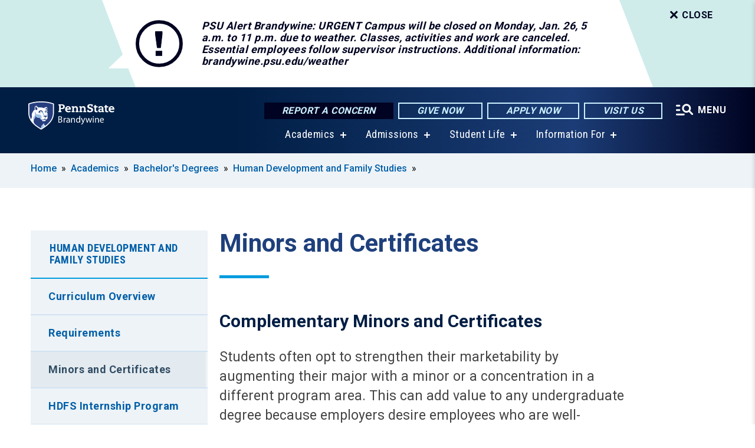

--- FILE ---
content_type: text/html; charset=UTF-8
request_url: https://www.brandywine.psu.edu/academics/bachelors-degrees/human-development-and-family-studies/minors-certificates
body_size: 10761
content:
<!DOCTYPE html>
<html  lang="en" dir="ltr" prefix="content: http://purl.org/rss/1.0/modules/content/  dc: http://purl.org/dc/terms/  foaf: http://xmlns.com/foaf/0.1/  og: http://ogp.me/ns#  rdfs: http://www.w3.org/2000/01/rdf-schema#  schema: http://schema.org/  sioc: http://rdfs.org/sioc/ns#  sioct: http://rdfs.org/sioc/types#  skos: http://www.w3.org/2004/02/skos/core#  xsd: http://www.w3.org/2001/XMLSchema# ">
  <head>
    <meta charset="utf-8" />
<meta name="description" content="Minors and Certificates" />
<link rel="shortlink" href="https://www.brandywine.psu.edu/node/353" />
<link rel="canonical" href="https://www.brandywine.psu.edu/academics/bachelors-degrees/human-development-and-family-studies/minors-certificates" />
<meta property="og:site_name" content="Penn State Brandywine" />
<meta property="og:type" content="article" />
<meta property="og:url" content="https://www.brandywine.psu.edu/academics/bachelors-degrees/human-development-and-family-studies/minors-certificates" />
<meta property="og:title" content="Minors and Certificates" />
<meta property="og:description" content="Minors and Certificates" />
<meta name="Generator" content="Drupal 10 (https://www.drupal.org)" />
<meta name="MobileOptimized" content="width" />
<meta name="HandheldFriendly" content="true" />
<meta name="viewport" content="width=device-width, initial-scale=1.0" />
<link rel="icon" href="/profiles/psucampus/themes/psu_sub/favicon.ico" type="image/vnd.microsoft.icon" />

    <title>Minors and Certificates | Human Development and Family Studies | Penn State Brandywine</title>
    <link rel="stylesheet" media="all" href="/sites/brandywine/files/css/css_Egrsb6LM6rxx4FpqjQdHZ9QlOpEd_ZW9rapM_zCX4nc.css?delta=0&amp;language=en&amp;theme=psu_sub&amp;include=[base64]" />
<link rel="stylesheet" media="all" href="/sites/brandywine/files/css/css_mXeg0PbWZDj-dOx_wGBfIOxG8PT2IPLxaKMrcHvnjQ0.css?delta=1&amp;language=en&amp;theme=psu_sub&amp;include=[base64]" />
<link rel="stylesheet" media="all" href="https://use.fontawesome.com/releases/v5.8.1/css/all.css" />

    
    <!-- Begin Google fonts -->
    <link href="//fonts.googleapis.com/css2?family=Roboto+Condensed:ital,wght@0,400;0,700;1,400;1,700&amp;family=Roboto+Slab:wght@100;300;400;500;700&amp;family=Roboto:wght@400;500;700;900&amp;family=Open+Sans:ital,wght@0,300;0,400;0,600;0,700;0,800;1,300;1,400;1,600;1,700;1,800" rel="stylesheet" />
    <!-- End Google fonts -->
    <!-- Google Tag Manager -->
    <script>(function(w,d,s,l,i){w[l]=w[l]||[];w[l].push({'gtm.start':
    new Date().getTime(),event:'gtm.js'});var f=d.getElementsByTagName(s)[0],
    j=d.createElement(s),dl=l!='dataLayer'?'&l='+l:'';j.async=true;j.src=
    '//www.googletagmanager.com/gtm.js?id='+i+dl;f.parentNode.insertBefore(j,f);
    })(window,document,'script','dataLayer','GTM-WJQRJW');</script>
    <!-- End Google Tag Manager -->
  </head>
  <body class="path-node page-node-type-basic-page has-glyphicons">
    <!-- Google Tag Manager (noscript) -->
    <noscript><iframe src="//www.googletagmanager.com/ns.html?id=GTM-WJQRJW"
    height="0" width="0" style="display:none;visibility:hidden"></iframe></noscript>
    <!-- End Google Tag Manager (noscript) -->
    <nav id="skip-link" aria-label="skip-link">
      <a href="#main-content" class="visually-hidden focusable skip-link">
        Skip to main content
      </a>
    </nav>
    
      <div class="dialog-off-canvas-main-canvas" data-off-canvas-main-canvas>
    
      <header>
    <div class="overlay"></div>
    <div class="header-wrap">
      <div id="alerts-wrap">
      </div>
      <nav id="navigation">
        <div class="container-psu-main">
          <div class="brand" id="brand">
            <a href="/" class="header-logo">
              <img src="/sites/brandywine/files/logos/PSU_BWO_RGB_2C.svg" alt="Penn State Brandywine" title="" id="header-logo">
            </a>
            <div class="header-buttons">
              <div class="btn-wrap">
                <a href="https://universityethics.psu.edu/reporting-at-penn-state" class="button hotline-button">Report a Concern</a>
                                    
        <a href="http://giveto.psu.edu/brandywine" class="button gradient-button cta-button">Give Now</a>
        <a href="https://admissions.psu.edu" class="button gradient-button cta-button">Apply Now</a>
        <a href="/visit-us" class="button gradient-button cta-button">Visit Us</a>
  


                                <div class="more-menu-buttons">
                  <button class="hamburger hamburger--arrow-r open-dialog" type="button">
                    <span class="hamburger-box">
                      <svg role="img" aria-label="Expand menu" viewBox="0 0 24 24" xmlns="http://www.w3.org/2000/svg" xmlns:xlink="http://www.w3.org/1999/xlink"><title id="Icon-navSearch-:R4qlnaja:">navSearch icon</title><path fill="#fff" d="M3.02171 18.2822C2.73223 18.2822 2.48957 18.1843 2.29374 17.9885C2.09791 17.7927 2 17.55 2 17.2605C2 16.9711 2.09791 16.7284 2.29374 16.5326C2.48957 16.3367 2.73223 16.2388 3.02171 16.2388H11.1954C11.4849 16.2388 11.7275 16.3367 11.9234 16.5326C12.1192 16.7284 12.2171 16.9711 12.2171 17.2605C12.2171 17.55 12.1192 17.7927 11.9234 17.9885C11.7275 18.1843 11.4849 18.2822 11.1954 18.2822H3.02171ZM3.02171 13.1737C2.73223 13.1737 2.48957 13.0758 2.29374 12.8799C2.09791 12.6841 2 12.4415 2 12.152C2 11.8625 2.09791 11.6198 2.29374 11.424C2.48957 11.2282 2.73223 11.1303 3.02171 11.1303H6.08685C6.37633 11.1303 6.61899 11.2282 6.81482 11.424C7.01064 11.6198 7.10856 11.8625 7.10856 12.152C7.10856 12.4415 7.01064 12.6841 6.81482 12.8799C6.61899 13.0758 6.37633 13.1737 6.08685 13.1737H3.02171ZM3.02171 8.06513C2.73223 8.06513 2.48957 7.96722 2.29374 7.77139C2.09791 7.57556 2 7.33291 2 7.04342C2 6.75394 2.09791 6.51128 2.29374 6.31545C2.48957 6.11963 2.73223 6.02171 3.02171 6.02171H6.08685C6.37633 6.02171 6.61899 6.11963 6.81482 6.31545C7.01064 6.51128 7.10856 6.75394 7.10856 7.04342C7.10856 7.33291 7.01064 7.57556 6.81482 7.77139C6.61899 7.96722 6.37633 8.06513 6.08685 8.06513H3.02171ZM14.2605 15.2171C12.8472 15.2171 11.6424 14.719 10.6462 13.7229C9.65006 12.7267 9.15198 11.5219 9.15198 10.1086C9.15198 8.69519 9.65006 7.49042 10.6462 6.49425C11.6424 5.49808 12.8472 5 14.2605 5C15.6739 5 16.8787 5.49808 17.8748 6.49425C18.871 7.49042 19.3691 8.69519 19.3691 10.1086C19.3691 10.6024 19.2967 11.092 19.152 11.5773C19.0072 12.0626 18.7901 12.5096 18.5006 12.9183L21.719 16.1367C21.9063 16.324 22 16.5624 22 16.8519C22 17.1413 21.9063 17.3797 21.719 17.567C21.5317 17.7544 21.2933 17.848 21.0038 17.848C20.7143 17.848 20.4759 17.7544 20.2886 17.567L17.0702 14.3487C16.6616 14.6381 16.2146 14.8553 15.7292 15C15.2439 15.1447 14.7544 15.2171 14.2605 15.2171ZM14.2605 13.1737C15.112 13.1737 15.8357 12.8757 16.4317 12.2797C17.0277 11.6837 17.3257 10.96 17.3257 10.1086C17.3257 9.25713 17.0277 8.53342 16.4317 7.93742C15.8357 7.34142 15.112 7.04342 14.2605 7.04342C13.4091 7.04342 12.6854 7.34142 12.0894 7.93742C11.4934 8.53342 11.1954 9.25713 11.1954 10.1086C11.1954 10.96 11.4934 11.6837 12.0894 12.2797C12.6854 12.8757 13.4091 13.1737 14.2605 13.1737Z"></path></svg>
                    </span>
                    <span class="more-text">MENU</span>
                  </button>
                </div>
              </div>
            </div>
                              <ul class="main-nav">
          <li class="has-submenu title-xx-small">
            <a href="/academics" title="Academics" data-drupal-link-system-path="node/1539">Academics</a>
              <div class="dropdown-content">
          <div class="submenu-links">
            <ul>
                                      <li class="menu_link title-xx-small">
                                <a href="/academics/bachelors-degrees" title="Baccalaureate Degrees" data-drupal-link-system-path="node/7728">Baccalaureate Degrees</a>
              </li>
                                      <li class="menu_link title-xx-small">
                                <a href="/academics/associate-degrees" title="Associate Degrees" data-drupal-link-system-path="node/7731">Associate Degrees</a>
              </li>
                                      <li class="menu_link title-xx-small">
                                <a href="/academics/minors" title="Minors" data-drupal-link-system-path="node/7734">Minors</a>
              </li>
                                      <li class="menu_link title-xx-small">
                                <a href="/academics/certificates" title="Certificates" data-drupal-link-system-path="node/19916">Certificates</a>
              </li>
                                      <li class="menu_link title-xx-small">
                                <a href="/academics/academic-support" title="Academic Support" data-drupal-link-system-path="node/57">Academic Support</a>
              </li>
                                      <li class="menu_link title-xx-small">
                                <a href="/academics/acs" title="Advising and Career Services" data-drupal-link-system-path="node/1573">Advising and Career Services</a>
              </li>
                                      <li class="menu_link title-xx-small">
                                <a href="https://www.brandywine.psu.edu/campus-directory" title="Brandywine Faculty">Brandywine Faculty</a>
              </li>
                                      <li class="menu_link title-xx-small">
                                <a href="/academics/campus-registrar" title="Campus Registrar" data-drupal-link-system-path="node/19511">Campus Registrar</a>
              </li>
                                      <li class="menu_link title-xx-small">
                                <a href="/academics/global-programs" title="Study Abroad" data-drupal-link-system-path="node/408">Education Abroad</a>
              </li>
                        </ul>
          </div>
        </div>
          </li>
          <li class="has-submenu title-xx-small">
            <a href="/admission" title="Admissions" data-drupal-link-system-path="node/1536">Admissions</a>
              <div class="dropdown-content">
          <div class="submenu-links">
            <ul>
                                      <li class="menu_link title-xx-small">
                                <a href="/admission/why-penn-state-brandywine" title="Why Penn State Brandywine" data-drupal-link-system-path="node/1858">Why Penn State Brandywine</a>
              </li>
                                      <li class="menu_link title-xx-small">
                                <a href="/admission/events" title="Admission Events " data-drupal-link-system-path="node/11501">Admission Events</a>
              </li>
                                      <li class="menu_link title-xx-small">
                                <a href="/visit-us" title="Visit Us" data-drupal-link-system-path="node/1839">Visit Us</a>
              </li>
                                      <li class="menu_link title-xx-small">
                                <a href="https://www.youvisit.com/tour/brandywine?pl=v" target="_blank" title="Virtual Tour">Virtual Tour</a>
              </li>
                                      <li class="menu_link title-xx-small">
                                <a href="/tuition-financial-aid" title="Tuition and Financial Aid" data-drupal-link-system-path="node/1537">Tuition and Financial Aid</a>
              </li>
                                      <li class="menu_link title-xx-small">
                                <a href="/admission/applying" title="How to Apply" data-drupal-link-system-path="node/7830">How to Apply</a>
              </li>
                                      <li class="menu_link title-xx-small">
                                <a href="/after-youve-been-accepted" title="Accepted Students" data-drupal-link-system-path="node/438">Accepted Students</a>
              </li>
                                      <li class="menu_link title-xx-small">
                                <a href="/admission/publications" title="Publications" data-drupal-link-system-path="node/14811">Publications</a>
              </li>
                        </ul>
          </div>
        </div>
          </li>
          <li class="has-submenu title-xx-small">
            <a href="/student-life" title="Student Life" data-drupal-link-system-path="node/1538">Student Life</a>
              <div class="dropdown-content">
          <div class="submenu-links">
            <ul>
                                      <li class="menu_link title-xx-small">
                                <a href="https://www.psubrandywineathletics.com/landing/index" target="_blank" title="Athletics">Athletics</a>
              </li>
                                      <li class="menu_link title-xx-small">
                                <a href="/student-life/events" title="Calendar of Events" data-drupal-link-system-path="node/7">Calendar of Events</a>
              </li>
                                      <li class="menu_link title-xx-small">
                                <a href="/student-life/bookstore" title="Campus Bookstore" data-drupal-link-system-path="node/19251">Campus Bookstore</a>
              </li>
                                      <li class="menu_link title-xx-small">
                                <a href="https://liveon.psu.edu/brandywine/dining" target="_blank" title="Campus Dining">Campus Dining</a>
              </li>
                                      <li class="menu_link title-xx-small">
                                <a href="/student-life/campus-housing" title="Campus Housing" data-drupal-link-system-path="node/775">Campus Housing</a>
              </li>
                                      <li class="menu_link title-xx-small">
                                <a href="/penn-state-brandywine/center-social-impact" title="Center for Social Impact" data-drupal-link-system-path="node/8221">Center for Social Impact</a>
              </li>
                                      <li class="menu_link title-xx-small">
                                <a href="/student-life/diversity-equity-inclusion" title="Diversity, Equity &amp; Inclusion" data-drupal-link-system-path="node/11196">Diversity, Equity &amp; Inclusion</a>
              </li>
                                      <li class="menu_link title-xx-small">
                                <a href="/innovation-entrepreneurship" title="Innovation and Entrepreneurship " data-drupal-link-system-path="node/1540">Innovation and Entrepreneurship</a>
              </li>
                                      <li class="menu_link title-xx-small">
                                <a href="/student-life/national-society-leadership-success" title="NSLS" data-drupal-link-system-path="node/22821">National Society of Leadership and Success (NSLS)</a>
              </li>
                        </ul>
          </div>
        </div>
          </li>
          <li class="has-submenu title-xx-small">
            <a href="">Information For</a>
              <div class="dropdown-content">
          <div class="submenu-links">
            <ul>
                                      <li class="menu_link title-xx-small">
                                <a href="/admission/applying/adult-learner" title="Adult Learners" data-drupal-link-system-path="node/467">Adult Learners</a>
              </li>
                                      <li class="menu_link title-xx-small">
                                <a href="/alumni-and-friends" data-drupal-link-system-path="node/1553">Alumni &amp; Friends</a>
              </li>
                                      <li class="menu_link title-xx-small">
                                <a href="/current-students" data-drupal-link-system-path="node/1557">Current Students</a>
              </li>
                                      <li class="menu_link title-xx-small">
                                <a href="/faculty-staff" data-drupal-link-system-path="node/18186">Faculty &amp; Staff</a>
              </li>
                                      <li class="menu_link title-xx-small">
                                <a href="/admission/applying/first-year-students" title="First-Time Students" data-drupal-link-system-path="node/475">First-Time Students</a>
              </li>
                                      <li class="menu_link title-xx-small">
                                <a href="/future-students" data-drupal-link-system-path="node/1575">Future Students</a>
              </li>
                                      <li class="menu_link title-xx-small">
                                <a href="/international-students" data-drupal-link-system-path="node/484">International Students</a>
              </li>
                                      <li class="menu_link title-xx-small">
                                <a href="/admission/applying/transfer-students" title="Transfer Students" data-drupal-link-system-path="node/493">Transfer Students</a>
              </li>
                                      <li class="menu_link title-xx-small">
                                <a href="/admission/applying/veterans" title="Veterans" data-drupal-link-system-path="node/515">Veterans</a>
              </li>
                                      <li class="menu_link title-xx-small">
                                <a href="/visit-us" data-drupal-link-system-path="node/1839">Visitors</a>
              </li>
                        </ul>
          </div>
        </div>
          </li>
    </ul>


                      </div>
        </div>
      </nav>
    </div>
        <div class="dialog full-menu-wrap" role="dialog" aria-labelledby="dialog-title" aria-describedby="dialog-description" inert>
      <div id="dialog-title" class="sr-only">Full site navigation menu</div>
      <p id="dialog-description" class="sr-only">This dialog contains the full navigation menu for this site.</p>
      <nav class="full-menu">
        <a href="/" class="full-menu-mark"><img src="/sites/brandywine/files/logos/PSU_BWO_RGB_2C_M.svg" alt="Penn State Brandywine" title="" /></a>
        <button class="full-menu-close close-dialog icon-cancel" aria-label="Close Navigation"><span>Close</span></button>
                  <div class="search-block-form google-cse block block-search block-search-form-block" data-drupal-selector="search-block-form" novalidate="novalidate" id="block-search-form" role="search">
  
    
        
  <form block="block-search-form" action="/search/cse" method="get" id="search-block-form" accept-charset="UTF-8" class="search-form">
    <div class="form-item js-form-item form-type-search js-form-type-search form-item-keys js-form-item-keys form-no-label form-group">
      <label for="edit-keys" class="control-label sr-only">Search</label>
  
  
  <div class="input-group"><input title="Enter the terms you wish to search for." data-drupal-selector="edit-keys" class="form-search form-control" placeholder="Search" type="search" id="edit-keys" name="keys" value="" size="10" maxlength="128" /><span class="input-group-btn"><button type="submit" value="Search" class="button js-form-submit form-submit btn-primary btn icon-only"><span class="sr-only">Search</span><span class="icon glyphicon glyphicon-search" aria-hidden="true"></span></button></span></div>

  
  
      <div id="edit-keys--description" class="description help-block">
      Enter the terms you wish to search for.
    </div>
  </div>
<div class="form-actions form-group js-form-wrapper form-wrapper" data-drupal-selector="edit-actions" id="edit-actions"></div>

    <div class="search-type clearfix">
      <fieldset>
        <legend class="element-invisible">Search type:</legend>
        <div id="search-type" class="form-radios">
          <div class="form-item form-type-radio form-item-search-type">
            <input type="radio" id="-search-type-campussite" name="search_type" value="/search/cse"
              checked class="form-radio search-type-campussite">
            <label class="option" for="-search-type-campussite">Penn State Brandywine</label>
          </div>
          <div class="form-item form-type-radio form-item-search-type">
            <input type="radio" id="-search-type-campus-people" name="search_type" value="/campus-directory/results"
               class="form-radio search-type-campus-people">
            <label class="option" for="-search-type-campus-people">Campus Directory </label>
          </div>
          <div class="form-item"></div>
          <div class="form-item form-type-radio form-item-search-type">
            <input type="radio" id="-search-type-wwwpsuedu" name="search_type" value="/search/all"
               class="form-radio search-type-wwwpsuedu">
            <label class="option" for="-search-type-wwwpsuedu">Penn State (all websites)</label>
          </div>
          <div class="form-item form-type-radio form-item-search-type">
            <input type="radio" id="-search-type-people" name="search_type" value="https://directory.psu.edu/?userId="
               class="form-radio search-type-people">
            <label class="option" for="-search-type-people">Penn State Directory </label>
          </div>
        </div>
      </fieldset>
    </div>
  </form>

  </div>

                <div class="cta-container">
          <div class="wrap-cta">
            <a href="https://universityethics.psu.edu/reporting-at-penn-state" class="button hotline-button">Report a Concern</a>
                          
        <a href="http://giveto.psu.edu/brandywine" class="button gradient-button cta-button">Give Now</a>
        <a href="https://admissions.psu.edu" class="button gradient-button cta-button">Apply Now</a>
        <a href="/visit-us" class="button gradient-button cta-button">Visit Us</a>
  


                      </div>
        </div>
                      <ul class="main-nav">
          <li class="has-submenu title-small">
            <a href="/penn-state-brandywine" data-drupal-link-system-path="node/11631">This is Penn State</a>
              <div class="dropdown-content">
          <div class="submenu-links">
            <ul>
                                      <li class="menu_link title-xx-small">
                                <a href="/penn-state-brandywine/center-social-impact" title="Center for Social Impact" data-drupal-link-system-path="node/8221">Center for Social Impact</a>
              </li>
                                      <li class="menu_link title-xx-small">
                                <a href="/innovation-entrepreneurship" title="Workforce &amp; Innovation Hub" data-drupal-link-system-path="node/1540">Innovation and Entrepreneurship</a>
              </li>
                        </ul>
          </div>
        </div>
          </li>
          <li class="has-submenu title-small">
            <a href="/academics" data-drupal-link-system-path="node/1539">Academics</a>
              <div class="dropdown-content">
          <div class="submenu-links">
            <ul>
                                      <li class="menu_link title-xx-small">
                                <a href="/academics/bachelors-degrees" title="Baccalaureate Degrees" data-drupal-link-system-path="node/7728">Baccalaureate Degrees</a>
              </li>
                                      <li class="menu_link title-xx-small">
                                <a href="/academics/associate-degrees" title="Associate Degrees" data-drupal-link-system-path="node/7731">Associate Degrees</a>
              </li>
                                      <li class="menu_link title-xx-small">
                                <a href="/academics/minors" title="Minors" data-drupal-link-system-path="node/7734">Minors</a>
              </li>
                                      <li class="menu_link title-xx-small">
                                <a href="/academics/certificates" title="Certificates" data-drupal-link-system-path="node/19916">Certificates</a>
              </li>
                                      <li class="menu_link title-xx-small">
                                <a href="/academics/academic-support" title="Academic Support" data-drupal-link-system-path="node/57">Academic Support</a>
              </li>
                                      <li class="menu_link title-xx-small">
                                <a href="/academics/acs" title="Advising and Career Services" data-drupal-link-system-path="node/1573">Advising and Career Services</a>
              </li>
                                      <li class="menu_link title-xx-small">
                                <a href="https://www.brandywine.psu.edu/campus-directory">Brandywine Faculty</a>
              </li>
                                      <li class="menu_link title-xx-small">
                                <a href="/academics/campus-registrar" title="Campus Registrar" data-drupal-link-system-path="node/19511">Campus Registrar</a>
              </li>
                                      <li class="menu_link title-xx-small">
                                <a href="/academics/global-programs" title="Education Abroad" data-drupal-link-system-path="node/408">Education Abroad</a>
              </li>
                        </ul>
          </div>
        </div>
          </li>
          <li class="has-submenu title-small">
            <a href="/admission" title="Admissions" data-drupal-link-system-path="node/1536">Admissions</a>
              <div class="dropdown-content">
          <div class="submenu-links">
            <ul>
                                      <li class="menu_link title-xx-small">
                                <a href="/admission/why-penn-state-brandywine" title="Why Penn State Brandywine" data-drupal-link-system-path="node/1858">Why Penn State Brandywine</a>
              </li>
                                      <li class="menu_link title-xx-small">
                                <a href="/admission/events" title="Admission Events" data-drupal-link-system-path="node/11501">Admission Events</a>
              </li>
                                      <li class="menu_link title-xx-small">
                                <a href="/visit-us" title="Visit Us" data-drupal-link-system-path="node/1839">Visit Us</a>
              </li>
                                      <li class="menu_link title-xx-small">
                                <a href="https://www.youvisit.com/tour/brandywine?pl=v" target="_blank" title="Virtual Tour">Virtual Tour</a>
              </li>
                                      <li class="menu_link title-xx-small">
                                <a href="/admission/applying" title="How to Apply" data-drupal-link-system-path="node/7830">How to Apply</a>
              </li>
                                      <li class="menu_link title-xx-small">
                                <a href="/after-youve-been-accepted" title="Accepted Students" data-drupal-link-system-path="node/438">Accepted Students</a>
              </li>
                                      <li class="menu_link title-xx-small">
                                <a href="/admission/publications" title="Publications" data-drupal-link-system-path="node/14811">Publications</a>
              </li>
                        </ul>
          </div>
        </div>
          </li>
          <li class="has-submenu title-small">
            <a href="/student-life" data-drupal-link-system-path="node/1538">Student Life</a>
              <div class="dropdown-content">
          <div class="submenu-links">
            <ul>
                                      <li class="menu_link title-xx-small">
                                <a href="/student-life/events" title="Calendar of Events" data-drupal-link-system-path="node/7">Calendar of Events</a>
              </li>
                                      <li class="menu_link title-xx-small">
                                <a href="/student-life/bookstore" title="Campus Bookstore" data-drupal-link-system-path="node/19251">Campus Bookstore</a>
              </li>
                                      <li class="menu_link title-xx-small">
                                <a href="https://liveon.psu.edu/brandywine/dining" target="_blank" title="Campus Dining">Campus Dining</a>
              </li>
                                      <li class="menu_link title-xx-small">
                                <a href="/student-life/campus-housing" title="Campus Housing" data-drupal-link-system-path="node/775">Campus Housing</a>
              </li>
                                      <li class="menu_link title-xx-small">
                                <a href="/penn-state-brandywine/center-social-impact" title="Center for Social Impact" data-drupal-link-system-path="node/8221">Center for Social Impact</a>
              </li>
                                      <li class="menu_link title-xx-small">
                                <a href="/student-life/diversity-equity-inclusion" title="Diversity, Equity &amp; Inclusion" data-drupal-link-system-path="node/11196">Diversity, Equity &amp; Inclusion</a>
              </li>
                                      <li class="menu_link title-xx-small">
                                <a href="/innovation-entrepreneurship" title="Innovation and Entrepreneurship" data-drupal-link-system-path="node/1540">Innovation and Entrepreneurship</a>
              </li>
                                      <li class="menu_link title-xx-small">
                                <a href="/student-life/national-society-leadership-success" data-drupal-link-system-path="node/22821">National Society of Leadership and Success (NSLS)</a>
              </li>
                        </ul>
          </div>
        </div>
          </li>
          <li class="has-submenu title-small">
            <a href="/tuition-financial-aid" data-drupal-link-system-path="node/1537">Tuition &amp; Financial Aid</a>
              <div class="dropdown-content">
          <div class="submenu-links">
            <ul>
                                      <li class="menu_link title-xx-small">
                                <a href="/tuition-financial-aid/apply" title="Apply for Financial Aid" data-drupal-link-system-path="node/506">Apply for Financial Aid</a>
              </li>
                                      <li class="menu_link title-xx-small">
                                <a href="/tuition-financial-aid/requirements" title="Financial Aid Requirements" data-drupal-link-system-path="node/508">Financial Aid Requirements</a>
              </li>
                                      <li class="menu_link title-xx-small">
                                <a href="/tuition-financial-aid/scholarships" title="Scholarships" data-drupal-link-system-path="node/77">Scholarships</a>
              </li>
                                      <li class="menu_link title-xx-small">
                                <a href="http://tuition.psu.edu/" target="_blank" title="Tuition Information">Tuition Information</a>
              </li>
                        </ul>
          </div>
        </div>
          </li>
          <li class="has-submenu title-small">
            <a href="/innovation-entrepreneurship" data-drupal-link-system-path="node/1540">Innovation and Entrepreneurship</a>
              <div class="dropdown-content">
          <div class="submenu-links">
            <ul>
                                      <li class="menu_link title-xx-small">
                                <a href="https://brandywine.launchbox.psu.edu/" target="_blank" title="Brandywine LaunchBox">Brandywine LaunchBox</a>
              </li>
                        </ul>
          </div>
        </div>
          </li>
          <li class="nobtn title-small">
            <a href="http://www.psubrandywineathletics.com/landing/index" title="Penn State Brandywine Athletics" target="_blank">Athletics</a>
          </li>
    </ul>


                <div class="links-menus">
          <div class="audience-menu">
                                      <h4 class="title-xx-small">Find Information For:</h4>
                
              <ul block="block-psu-sub-information-menu" class="menu">
              <li class="title-small">
        <a href="/admission/applying/adult-learner" title="Adult Learners" data-drupal-link-system-path="node/467">Adult Learners</a>
              </li>
          <li class="title-small">
        <a href="/alumni-and-friends" data-drupal-link-system-path="node/1553">Alumni &amp; Friends</a>
              </li>
          <li class="title-small">
        <a href="/current-students" data-drupal-link-system-path="node/1557">Current Students</a>
              </li>
          <li class="title-small">
        <a href="/faculty-staff" data-drupal-link-system-path="node/18186">Faculty &amp; Staff</a>
              </li>
          <li class="title-small">
        <a href="/admission/applying/first-year-students" title="First-Time Students" data-drupal-link-system-path="node/475">First-Time Students</a>
              </li>
          <li class="title-small">
        <a href="/future-students" data-drupal-link-system-path="node/1575">Future Students</a>
              </li>
          <li class="title-small">
        <a href="/international-students" data-drupal-link-system-path="node/484">International Students</a>
              </li>
          <li class="title-small">
        <a href="/admission/applying/transfer-students" title="Transfer Students" data-drupal-link-system-path="node/493">Transfer Students</a>
              </li>
          <li class="title-small">
        <a href="/admission/applying/veterans" title="Veterans" data-drupal-link-system-path="node/515">Veterans</a>
              </li>
          <li class="title-small">
        <a href="/visit-us" data-drupal-link-system-path="node/1839">Visitors</a>
              </li>
          <li class="title-small">
        <a href="/youth-camps" title="Penn State Brandywine Youth Camps" data-drupal-link-system-path="node/24031">Youth Camps</a>
              </li>
        </ul>
  



                      </div>
          <div class="helpful-links-menu">
                                      <h4 class="title-xx-small">Helpful Links</h4>
                
              <ul block="block-psu-sub-helpful-links-menu" class="menu">
              <li class="title-x-small">
        <a href="/connect" data-drupal-link-system-path="node/12746">Connect</a>
              </li>
          <li class="title-x-small">
        <a href="/contact-us" title="Contact Us" data-drupal-link-system-path="node/12">Contact Us</a>
              </li>
          <li class="title-x-small">
        <a href="/directions" title="Directions to Penn State Brandywine" data-drupal-link-system-path="node/683">Directions</a>
              </li>
          <li class="title-x-small">
        <a href="http://giveto.psu.edu/brandywine" target="_blank" title="Giving to Penn State">Give Now</a>
              </li>
          <li class="title-x-small">
        <a href="https://www.brandywine.psu.edu/map" title="Map">Map</a>
              </li>
        </ul>
  



                      </div>
        </div>
        <div class="social-menu">
                                <h4 class="title-x-small">Connect With Us</h4>
            <section id="block-header-social-media-block" class="block block-psucampus-core block-social-media-block clearfix">
  
    

      <div class="content social-icon-wrapper"><ul class="social-share-list"><li class="social-share-list__item"><a href="http://www.facebook.com/pennstatebrandywine?ref=mf" class="prototype-icon prototype-icon-social-facebook" title="facebook"><span class="social-icon-text">facebook</span></a></li><li class="social-share-list__item"><a href="http://twitter.com/PSUBrandywine" class="prototype-icon prototype-icon-social-twitter" title="x (formally twitter)"><span class="social-icon-text">x (formally twitter)</span></a></li><li class="social-share-list__item"><a href="http://instagram.com/psubrandywine" class="prototype-icon prototype-icon-social-instagram" title="instagram"><span class="social-icon-text">instagram</span></a></li><li class="social-share-list__item"><a href="http://www.youtube.com/psubrandywine" class="prototype-icon prototype-icon-social-youtube" title="youtube"><span class="social-icon-text">youtube</span></a></li><li class="social-share-list__item"><a href="https://www.linkedin.com/school/pennstatebrandywine/" class="prototype-icon prototype-icon-social-linkedin" title="linkedin"><span class="social-icon-text">linkedin</span></a></li><li class="social-share-list__item"><a href="https://www.tiktok.com/@pennstatebrandywine" class="prototype-icon prototype-icon-social-tiktok" title="tiktok"><img src="https://www.brandywine.psu.edu/profiles/psucampus/themes/psu_sub/images/tiktok.svg" class="svg tiktok" alt="TikTok" /><span class="social-icon-text">tiktok</span></a></li></ul></div>
  </section>


                  </div>
      </nav>
    </div>
      </header>
  
  <section id="preface-outer-wrapper" class="outer-wrapper clearfix" role="main" aria-label="features">
    <div id="preface-layout" class="preface-layout inner-wrapper clearfix">
      <div id="preface-first" class="region--preface-first">
          <div class="region region-preface-first">
    <section id="block-psu-sub-breadcrumbs" class="block block-system block-system-breadcrumb-block">
        <ol class="breadcrumb">
          <li >
                  <a href="/">Home</a>
              </li>
          <li >
                  <a href="/academics">Academics</a>
              </li>
          <li >
                  <a href="/academics/bachelors-degrees">Bachelor&#039;s Degrees</a>
              </li>
          <li >
                  <a href="/academics/bachelors-degrees/human-development-and-family-studies">Human Development and Family Studies</a>
              </li>
      </ol>

  </section>


  </div>

      </div>
    </div>
  </section>
  



    
  <div role="main" class="main-container container js-quickedit-main-content">
    <div id="main-layout" class="main-layout inner-wrapper clearfix">
      <div class="row main-layout-row">
                                              <div class="col-sm-12 sidebar-first-only" id="heading">
                <div class="region region-header">
    <div data-drupal-messages-fallback class="hidden"></div>
  <div id="page-title-wrapper" role="main" aria-label="title">
  
      <h1 class="page-header">
<span>Minors and Certificates</span>
</h1>
    
</div>


  </div>

            </div>
                  
                        
        <section class="col-sm-9 sidebar-first-only">

                                              
                      
                                <a id="main-content"></a>
              <div class="region region-content">
      <article about="/academics/bachelors-degrees/human-development-and-family-studies/minors-certificates" class="node basic-page node-basic-page full clearfix">

  
  
  <div class="content">
    
            <div class="field field--name-body field--type-text-with-summary field--label-hidden field--item"><h2>Complementary Minors and Certificates</h2>

<p>Students often opt to strengthen their marketability by augmenting their major with a minor or a concentration in a different program area. This can add value to any undergraduate degree because employers desire employees who are well-rounded. HDFS students might augment their degree by minoring or pursuing a concentration in:</p>

<ul>
	<li><a href="/academics/minors/business">Business</a></li>
	<li><a href="/academics/minors/civic-and-community-engagement">Civic and Community Engagement</a></li>
	<li><a href="/academics/minors/communication-arts-and-sciences">Communication Arts and Sciences</a></li>
	<li><a href="/academics/minors/english">English</a></li>
	<li><a href="/academics/minors/longevity-aging-generational-studies">Longevity, Aging and Generational Studies</a></li>
	<li><a href="/academics/minors/peace-and-conflict-studies">Peace and Conflict Studies</a></li>
	<li><a href="/academics/minors/psychology">Psychology</a></li>
	<li><a href="/academics/minors/womens-studies">Women’s Studies</a></li>
</ul>

<h2><a href="/certificate-youth-development-and-social-justice">Certificate of Youth Development and Social Justice</a></h2>

<p>The 18-credit certificate program was designed to help you understand the unique challenges facing adolescents and young adults in our rapidly changing world. Intended for counselors, educators, family therapists, social workers and other professionals dedicated to serving the developmental needs of youth in contemporary society, the program provides an overview of the major issues that impact youth development from a social justice perspective.</p>

<p>Students enter our program with the desire to nurture the adolescents and youth of their community; they graduate with the skills and knowledge to do so effectively. The program can be completed for 18 undergraduate credits or a non-credit professional development certificate.</p>

<h3>Begin with the end in mind</h3>

<p>A minor or certificate is a specialization of at least 18 credits that supplements your major. In addition to providing you with deeper insight into a particular area of interest, completing a major or certificate distinguishes your academic record from those who only completed requirements for their major. Although completing a minor or certificate may entail an extra semester of course work, this can often be avoided with careful planning. In fact, with most minors and certificates it is possible to double count credits that satisfy major and minor requirements.</p>

<p>Undergraduates should work with their adviser to develop a course plan to meet their individual interests and professional goals. If you are interested in a specialization, consider a minor.&nbsp;Additional information about&nbsp;minors and certificates&nbsp;that can be fairly easily integrated with HDFS major requirements is also available.</p>
</div>
      
  </div>

</article>


  </div>

                  </section>

                                      <aside class="col-sm-3 sidebar-first-only sidebar-first" role="complementary">

              <button class="in-this-section" aria-expanded="false" aria-label="An accordion view for the subnavigation of this section." aria-controls="block-basic-page-navigation">
                In This Section <span class="fas fa-angle-down"></span>
              </button>

                <div class="region region-sidebar-first">
    



<section id="block-basic-page-navigation" class="block block-psucampus-basic-page block-psucampus-basic-page-navigation clearfix">
  <div class="basic-page-navigation-wrapper">
                  <h3><a href="/academics/bachelors-degrees/human-development-and-family-studies" class="active-trail" hreflang="en">Human Development and Family Studies</a></h3>
                    <ul class="basic-page-navigation-item subpages-menu">
                                                <li>
                <a href="/academics/bachelors-degrees/human-development-and-family-studies/curriculum-overview" class="basic-page-navigation-link" hreflang="en">Curriculum Overview</a>
              </li>
                                                            <li>
                <a href="/academics/bachelors-degrees/human-development-and-family-studies/requirements" class="basic-page-navigation-link" hreflang="en">Requirements</a>
              </li>
                                                            <li>
                <a href="/academics/bachelors-degrees/human-development-and-family-studies/minors-certificates" class="basic-page-navigation-link active open" hreflang="en">Minors and Certificates</a>
              </li>
                                                            <li>
                <a href="/academics/bachelors-degrees/human-development-and-family-studies/internships" class="basic-page-navigation-link" hreflang="en">HDFS Internship Program</a>
              </li>
                                                            <li>
                <a href="/academics/bachelors-degrees/human-development-and-family-studies/research-and-teaching-experiences" class="basic-page-navigation-link" hreflang="en">Research and Teaching Experiences</a>
              </li>
                                                            <li>
                <a href="/academics/bachelors-degrees/human-development-and-family-studies/faculty" class="basic-page-navigation-link" hreflang="en">HDFS Faculty</a>
              </li>
                              </ul>
            </div>
</section>



  </div>

            </aside>
                  
                      </div>
    </div>
  </div>

  <section id="postscript-outer-wrapper" class="outer-wrapper clearfix" role="complementary" aria-label="postscript features">
    <div id="postscript-layout" class="postscript-layout inner-wrapper clearfix">
      <div id="postscript-first" class="region--postscript-first">
          <div class="region region-postscript-first">
    <section class="odd block block-psucampus-component block-psucampus-component-block" id="block-psucampus-component-block">
      <div class="component-grouped grouped-links-component count-1"><article about="/component/brandywineacademicsrightrl" class="node component node-component links-component teaser-condensed clearfix">
      <div class="field--name-field-header">
      <h2 id="Brandywine-Academics">Brandywine Academics</h2>
    </div>
    <div class="content">
    
            <div class="field field--name-field-component-type field--type-entity-reference-revisions field--label-hidden field--item">  <div class="paragraph paragraph--type--links-component paragraph--view-mode--teaser-condensed">
          
      <div class="field field--name-field-link field--type-link field--label-hidden field--items">
              <div class="field--item"><a href="/academics/acs">Advising and Career Services</a></div>
              <div class="field--item"><a href="/academics/academic-support">Academic Support</a></div>
              <div class="field--item"><a href="/academics">Degrees</a></div>
              <div class="field--item"><a href="/special-programs">Special Programs</a></div>
              <div class="field--item"><a href="/academics/campus-registrar">Campus Registrar</a></div>
              <div class="field--item"><a href="https://bulletins.psu.edu/undergraduate/">University Bulletin</a></div>
          </div>
  
      </div>
</div>
      
  </div>
</article>
</div>

  </section>
<section id="block-basic-page-see-also" class="block block-psucampus-basic-page block-psucampus-basic-page-also clearfix">
  
      <h2 class="block-title">See Also</h2>
    

      <div class="field field--name-field-see-also field--type-link field--label-above field--items">
  <ul class="see-also-list">
          <li class="field--item"><a href="https://bulletins.psu.edu/undergraduate/colleges/university-college/human-development-family-studies-bs/" target="_blank">University Bulletin</a></li>
          <li class="field--item"><a href="https://bulletins.psu.edu/undergraduate/colleges/university-college/human-development-family-studies-bs/#suggestedacademicplantext" target="_blank">Suggested Academic Plans - Life Span Human Services and Life Span Developmental…</a></li>
          <li class="field--item"><a href="/certificate-youth-development-and-social-justice">Youth Development and Social Justice Certificate</a></li>
      </ul>
</div>

  </section>


  </div>

      </div>
    </div>
  </section>

<footer id="footer-outer-wrapper" role="contentinfo">
  <div id="footer-layout-main" class="footer-layout inner-wrapper clearfix">
    <div id="footer-main" class="footer region--footer">
      <div class="footer-campus-data">
        <div class="map">
                      <a href="/" id="footer-campus-map" class="footer-campus-map">
              <img src="/sites/brandywine/files/logos/Brandywinefootermap.png" alt="Penn State Brandywine highlighted on a map of campuses across the state of Pennsylvania" title="" />
            </a>
                  </div>
        <div class="site-slogan body-x-small">
          <h3 class="org-name title-small">Penn State Brandywine</h3>
          Penn State Brandywine is Philadelphia's "next-door" neighbor. The 112-acre campus lies just 20 miles west of Center City and offers four-year baccalaureate degree programs, associate degree programs and workplace professional education programs.

        </div>
        <div class="social">
                      <section id="block-social-media-block" class="block block-psucampus-core block-social-media-block clearfix">
  
    

      <div class="content social-icon-wrapper"><ul class="social-share-list"><li class="social-share-list__item"><a href="http://www.facebook.com/pennstatebrandywine?ref=mf" class="prototype-icon prototype-icon-social-facebook" title="facebook"><span class="social-icon-text">facebook</span></a></li><li class="social-share-list__item"><a href="http://twitter.com/PSUBrandywine" class="prototype-icon prototype-icon-social-twitter" title="x (formally twitter)"><span class="social-icon-text">x (formally twitter)</span></a></li><li class="social-share-list__item"><a href="http://instagram.com/psubrandywine" class="prototype-icon prototype-icon-social-instagram" title="instagram"><span class="social-icon-text">instagram</span></a></li><li class="social-share-list__item"><a href="http://www.youtube.com/psubrandywine" class="prototype-icon prototype-icon-social-youtube" title="youtube"><span class="social-icon-text">youtube</span></a></li><li class="social-share-list__item"><a href="https://www.linkedin.com/school/pennstatebrandywine/" class="prototype-icon prototype-icon-social-linkedin" title="linkedin"><span class="social-icon-text">linkedin</span></a></li><li class="social-share-list__item"><a href="https://www.tiktok.com/@pennstatebrandywine" class="prototype-icon prototype-icon-social-tiktok" title="tiktok"><img src="https://www.brandywine.psu.edu/profiles/psucampus/themes/psu_sub/images/tiktok.svg" class="svg tiktok" alt="TikTok" /><span class="social-icon-text">tiktok</span></a></li></ul></div>
  </section>


                  </div>
        <div class="cta-container">
          <div class="wrap-cta">
                          
        <a href="http://giveto.psu.edu/brandywine" class="button gradient-button cta-button">Give Now</a>
        <a href="https://admissions.psu.edu" class="button gradient-button cta-button">Apply Now</a>
        <a href="/visit-us" class="button gradient-button cta-button">Visit Us</a>
  


                      </div>
        </div>
      </div>
      <div class="footer-menu">
                          <ul class="menu">
          <li class="title-x-small">
                <a href="/penn-state-brandywine" data-drupal-link-system-path="node/11631">This is Penn State</a>
                  <ul inert>
                      <li class="title-xx-small">
                            <a href="/penn-state-brandywine/campus-information" data-drupal-link-system-path="node/677">Campus Information</a>
            </li>
                      <li class="title-xx-small">
                            <a href="/penn-state-brandywine/center-social-impact" title="Center for Social Impact" data-drupal-link-system-path="node/8221">Center for Social Impact</a>
            </li>
                      <li class="title-xx-small">
                            <a href="/penn-state-brandywine/chancellor-marilyn-wells" data-drupal-link-system-path="node/11221">Chancellor</a>
            </li>
                      <li class="title-xx-small">
                            <a href="/penn-state-brandywine/campus-leadership" data-drupal-link-system-path="node/679">Leadership</a>
            </li>
                      <li class="title-xx-small">
                            <a href="/visit-us" data-drupal-link-system-path="node/1839">Visit Us</a>
            </li>
                      <li class="title-xx-small">
                            <a href="/innovation-entrepreneurship" title="Workforce &amp; Innovation Hub" data-drupal-link-system-path="node/1540">Innovation and Entrepreneurship</a>
            </li>
                    </ul>
              </li>
          <li class="title-x-small">
                <a href="/academics" data-drupal-link-system-path="node/1539">Academics</a>
                  <ul inert>
                      <li class="title-xx-small">
                            <a href="/academics" data-drupal-link-system-path="node/1539">Undergraduate Programs</a>
            </li>
                      <li class="title-xx-small">
                            <a href="/academics/acs/internships" data-drupal-link-system-path="node/293">Internships</a>
            </li>
                      <li class="title-xx-small">
                            <a href="/academics/global-programs" data-drupal-link-system-path="node/408">Study Abroad</a>
            </li>
                      <li class="title-xx-small">
                            <a href="http://www.libraries.psu.edu/brandywine" target="_blank">Library</a>
            </li>
                    </ul>
              </li>
          <li class="title-x-small">
                <a href="/admission" data-drupal-link-system-path="node/1536">Admissions</a>
                  <ul inert>
                      <li class="title-xx-small">
                            <a href="https://admissions.psu.edu/apply/steps/" target="_blank">How to Apply</a>
            </li>
                      <li class="title-xx-small">
                            <a href="/admission/applying/first-year-students" data-drupal-link-system-path="node/475">First-Year Students</a>
            </li>
                      <li class="title-xx-small">
                            <a href="/admission/applying/transfer-students" data-drupal-link-system-path="node/493">Transfer Students</a>
            </li>
                      <li class="title-xx-small">
                            <a href="/admission/applying/adult-learner" data-drupal-link-system-path="node/467">Adult Learners</a>
            </li>
                      <li class="title-xx-small">
                            <a href="http://www.youvisit.com/tour/brandywine?pl=v">Virtual Tour</a>
            </li>
                    </ul>
              </li>
          <li class="title-x-small">
                <a href="/tuition-financial-aid" data-drupal-link-system-path="node/1537">Tuition &amp; Financial Aid</a>
                  <ul inert>
                      <li class="title-xx-small">
                            <a href="/tuition-financial-aid/apply" data-drupal-link-system-path="node/506">Financial Aid</a>
            </li>
                      <li class="title-xx-small">
                            <a href="http://tuition.psu.edu/tuitiondynamic/TuitionAndFees.aspx" target="_blank">Tuition &amp; Fees</a>
            </li>
                    </ul>
              </li>
        </ul>
    <ul class="menu">
          <li class="title-x-small">
                <a href="/student-life" data-drupal-link-system-path="node/1538">Student Life</a>
                  <ul inert>
                      <li class="title-xx-small">
                            <a href="/academics/acs" data-drupal-link-system-path="node/1573">Career Services</a>
            </li>
                      <li class="title-xx-small">
                            <a href="/penn-state-brandywine/center-social-impact" target="_blank" title="Center for Social Impact" data-drupal-link-system-path="node/8221">Center for Social Impact</a>
            </li>
                      <li class="title-xx-small">
                            <a href="/student-life/counseling-services" data-drupal-link-system-path="node/886">Counseling Services</a>
            </li>
                      <li class="title-xx-small">
                            <a href="/student-life/diversity-equity-inclusion" title="Diversity, Equity &amp; Inclusion" data-drupal-link-system-path="node/11196">Diversity, Equity &amp; Inclusion</a>
            </li>
                      <li class="title-xx-small">
                            <a href="/student-life/clubs-organizations" data-drupal-link-system-path="node/820">Get Involved</a>
            </li>
                    </ul>
              </li>
          <li class="title-x-small">
                <a href="http://www.psubrandywineathletics.com/landing/index" target="_blank">Athletics</a>
                  <ul inert>
                      <li class="title-xx-small">
                            <a href="http://www.psubrandywineathletics.com/information/clubintra" target="_blank">Club and Intramural Sports</a>
            </li>
                      <li class="title-xx-small">
                            <a href="http://www.psubrandywineathletics.com/information/Facilities-Fitness_Center" target="_blank">Fitness Center</a>
            </li>
                    </ul>
              </li>
          <li class="title-x-small">
                <a href="/contact-us" data-drupal-link-system-path="node/12">Contact Us</a>
                  <ul inert>
                      <li class="title-xx-small">
                            <a href="/events-calendar" target="_blank" data-drupal-link-system-path="node/6654">Calendar</a>
            </li>
                      <li class="title-xx-small">
                            <a href="/campus-directory" data-drupal-link-system-path="campus-directory">Faculty and Staff Directory</a>
            </li>
                      <li class="title-xx-small">
                            <a href="/connect" data-drupal-link-system-path="node/12746">Stay Connected</a>
            </li>
                      <li class="title-xx-small">
                            <a href="/police-public-safety" data-drupal-link-system-path="node/744">University Police and Public Safety</a>
            </li>
                    </ul>
              </li>
        </ul>


              </div>
      <div class="subfooter-mark">
        <a href="https://www.psu.edu">
          <img src="/profiles/psucampus/themes/psu_sub/images/psu-mark.svg" alt="Penn State University" title="Penn State University" />
        </a>
      </div>
      <div class="subfooter-contact">
        <address class="vcard" aria-label="contact">
          <div class="addr">
            <span class="street-address">25 Yearsley Mill Road</span>,
            <span class="locality">Media</span>,
            <span class="region">Pennsylvania</span>
            <span class="postal-code">19063</span>
            <span class="tel bold"><a href="tel:610-892-1200">610-892-1200</a></span>
          </div>
        </address>
      </div>
      <div class="subfooter-legal subfooter-links">
                  <nav role="navigation" aria-labelledby="block-psu-sub-footer-legal-menu-menu" id="block-psu-sub-footer-legal-menu">
            
  <h2 class="visually-hidden" id="block-psu-sub-footer-legal-menu-menu">Footer Legal Menu</h2>
  

        
              <ul block="block-psu-sub-footer-legal-menu" class="menu">
              <li>
        <a href="https://www.psu.edu/web-privacy-statement">Privacy</a>
              </li>
          <li>
        <a href="https://policy.psu.edu/policies/ad91">Non-discrimination</a>
              </li>
          <li>
        <a href="https://www.psu.edu/accessibilitystatement">Accessibility</a>
              </li>
          <li>
        <a href="https://www.psu.edu/copyright-information">Copyright</a>
              </li>
        </ul>
  


  </nav>

                <ul class="copybyline">
          <li class="copyright">The Pennsylvania State University &copy; 2026</li>
          <li class="we-are"><img src="/profiles/psucampus/themes/psu_sub/images/we-are-penn-state.svg" alt="We Are Penn State"></li>
        </ul>
      </div>
    </div>
  </div>
</footer>
<div class="dialog-overlay" tabindex="-1"></div>

  </div>

    
    <script type="application/json" data-drupal-selector="drupal-settings-json">{"path":{"baseUrl":"\/","pathPrefix":"","currentPath":"node\/353","currentPathIsAdmin":false,"isFront":false,"currentLanguage":"en"},"pluralDelimiter":"\u0003","suppressDeprecationErrors":true,"bootstrap":{"forms_has_error_value_toggle":1,"modal_animation":1,"modal_backdrop":"true","modal_focus_input":1,"modal_keyboard":1,"modal_select_text":1,"modal_show":1,"modal_size":"","popover_enabled":1,"popover_animation":1,"popover_auto_close":1,"popover_container":"body","popover_content":"","popover_delay":"0","popover_html":0,"popover_placement":"right","popover_selector":"","popover_title":"","popover_trigger":"click","tooltip_enabled":1,"tooltip_animation":1,"tooltip_container":"body","tooltip_delay":"0","tooltip_html":0,"tooltip_placement":"auto left","tooltip_selector":"","tooltip_trigger":"manual"},"googlePSE":{"language":"en","displayWatermark":0},"ajaxTrustedUrl":{"\/search\/cse":true},"psucampus_getrave":{"psucampus_getrave_url":"https:\/\/content.getrave.com\/rss\/psu\/channel45"},"user":{"uid":0,"permissionsHash":"9bc2851a9bef04c3f11e313321f9cf98524712aeb694115677858dc94e6c59ca"}}</script>
<script src="/sites/brandywine/files/js/js_GQTMQfx60oZFYt0Mpf1HEZRR6T0pPfgssL0QFM-3918.js?scope=footer&amp;delta=0&amp;language=en&amp;theme=psu_sub&amp;include=eJxljlEOAjEIRC9U7XH8JLTB2tgKAXa9vmtWVxL_Zt68EAqzmytKLt8EogT90T0dKAsLr6SBOPPwLqkxt0FQjfIet3RBJ52o9yS2VJyyGFRWykc9vWtYG21H1yh8yHn0Ejwj1HoL2g7Sk8qVdcLvvz_yAkkCXjg"></script>

  </body>
</html>
